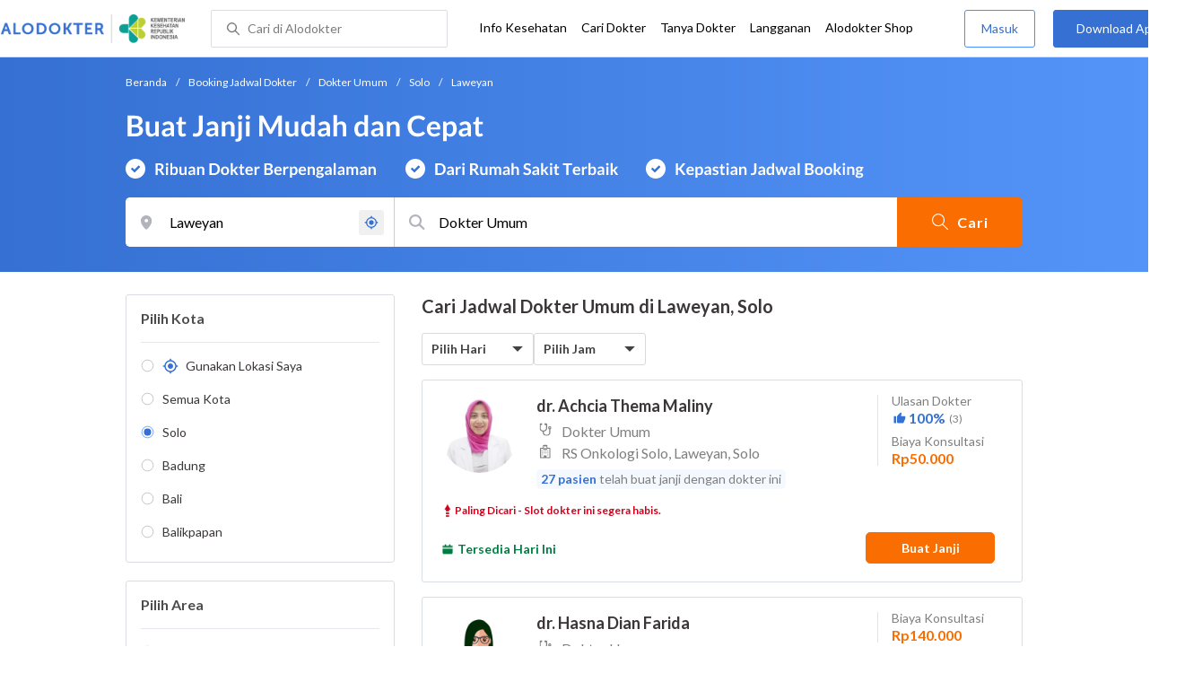

--- FILE ---
content_type: text/html; charset=utf-8
request_url: https://www.google.com/recaptcha/enterprise/anchor?ar=1&k=6Ldg7gQhAAAAAN8ebL4Gr-hTid51r0i9BpsdaEWE&co=aHR0cHM6Ly93d3cuYWxvZG9rdGVyLmNvbTo0NDM.&hl=en&v=PoyoqOPhxBO7pBk68S4YbpHZ&size=invisible&anchor-ms=20000&execute-ms=30000&cb=yssfzcxo690a
body_size: 48546
content:
<!DOCTYPE HTML><html dir="ltr" lang="en"><head><meta http-equiv="Content-Type" content="text/html; charset=UTF-8">
<meta http-equiv="X-UA-Compatible" content="IE=edge">
<title>reCAPTCHA</title>
<style type="text/css">
/* cyrillic-ext */
@font-face {
  font-family: 'Roboto';
  font-style: normal;
  font-weight: 400;
  font-stretch: 100%;
  src: url(//fonts.gstatic.com/s/roboto/v48/KFO7CnqEu92Fr1ME7kSn66aGLdTylUAMa3GUBHMdazTgWw.woff2) format('woff2');
  unicode-range: U+0460-052F, U+1C80-1C8A, U+20B4, U+2DE0-2DFF, U+A640-A69F, U+FE2E-FE2F;
}
/* cyrillic */
@font-face {
  font-family: 'Roboto';
  font-style: normal;
  font-weight: 400;
  font-stretch: 100%;
  src: url(//fonts.gstatic.com/s/roboto/v48/KFO7CnqEu92Fr1ME7kSn66aGLdTylUAMa3iUBHMdazTgWw.woff2) format('woff2');
  unicode-range: U+0301, U+0400-045F, U+0490-0491, U+04B0-04B1, U+2116;
}
/* greek-ext */
@font-face {
  font-family: 'Roboto';
  font-style: normal;
  font-weight: 400;
  font-stretch: 100%;
  src: url(//fonts.gstatic.com/s/roboto/v48/KFO7CnqEu92Fr1ME7kSn66aGLdTylUAMa3CUBHMdazTgWw.woff2) format('woff2');
  unicode-range: U+1F00-1FFF;
}
/* greek */
@font-face {
  font-family: 'Roboto';
  font-style: normal;
  font-weight: 400;
  font-stretch: 100%;
  src: url(//fonts.gstatic.com/s/roboto/v48/KFO7CnqEu92Fr1ME7kSn66aGLdTylUAMa3-UBHMdazTgWw.woff2) format('woff2');
  unicode-range: U+0370-0377, U+037A-037F, U+0384-038A, U+038C, U+038E-03A1, U+03A3-03FF;
}
/* math */
@font-face {
  font-family: 'Roboto';
  font-style: normal;
  font-weight: 400;
  font-stretch: 100%;
  src: url(//fonts.gstatic.com/s/roboto/v48/KFO7CnqEu92Fr1ME7kSn66aGLdTylUAMawCUBHMdazTgWw.woff2) format('woff2');
  unicode-range: U+0302-0303, U+0305, U+0307-0308, U+0310, U+0312, U+0315, U+031A, U+0326-0327, U+032C, U+032F-0330, U+0332-0333, U+0338, U+033A, U+0346, U+034D, U+0391-03A1, U+03A3-03A9, U+03B1-03C9, U+03D1, U+03D5-03D6, U+03F0-03F1, U+03F4-03F5, U+2016-2017, U+2034-2038, U+203C, U+2040, U+2043, U+2047, U+2050, U+2057, U+205F, U+2070-2071, U+2074-208E, U+2090-209C, U+20D0-20DC, U+20E1, U+20E5-20EF, U+2100-2112, U+2114-2115, U+2117-2121, U+2123-214F, U+2190, U+2192, U+2194-21AE, U+21B0-21E5, U+21F1-21F2, U+21F4-2211, U+2213-2214, U+2216-22FF, U+2308-230B, U+2310, U+2319, U+231C-2321, U+2336-237A, U+237C, U+2395, U+239B-23B7, U+23D0, U+23DC-23E1, U+2474-2475, U+25AF, U+25B3, U+25B7, U+25BD, U+25C1, U+25CA, U+25CC, U+25FB, U+266D-266F, U+27C0-27FF, U+2900-2AFF, U+2B0E-2B11, U+2B30-2B4C, U+2BFE, U+3030, U+FF5B, U+FF5D, U+1D400-1D7FF, U+1EE00-1EEFF;
}
/* symbols */
@font-face {
  font-family: 'Roboto';
  font-style: normal;
  font-weight: 400;
  font-stretch: 100%;
  src: url(//fonts.gstatic.com/s/roboto/v48/KFO7CnqEu92Fr1ME7kSn66aGLdTylUAMaxKUBHMdazTgWw.woff2) format('woff2');
  unicode-range: U+0001-000C, U+000E-001F, U+007F-009F, U+20DD-20E0, U+20E2-20E4, U+2150-218F, U+2190, U+2192, U+2194-2199, U+21AF, U+21E6-21F0, U+21F3, U+2218-2219, U+2299, U+22C4-22C6, U+2300-243F, U+2440-244A, U+2460-24FF, U+25A0-27BF, U+2800-28FF, U+2921-2922, U+2981, U+29BF, U+29EB, U+2B00-2BFF, U+4DC0-4DFF, U+FFF9-FFFB, U+10140-1018E, U+10190-1019C, U+101A0, U+101D0-101FD, U+102E0-102FB, U+10E60-10E7E, U+1D2C0-1D2D3, U+1D2E0-1D37F, U+1F000-1F0FF, U+1F100-1F1AD, U+1F1E6-1F1FF, U+1F30D-1F30F, U+1F315, U+1F31C, U+1F31E, U+1F320-1F32C, U+1F336, U+1F378, U+1F37D, U+1F382, U+1F393-1F39F, U+1F3A7-1F3A8, U+1F3AC-1F3AF, U+1F3C2, U+1F3C4-1F3C6, U+1F3CA-1F3CE, U+1F3D4-1F3E0, U+1F3ED, U+1F3F1-1F3F3, U+1F3F5-1F3F7, U+1F408, U+1F415, U+1F41F, U+1F426, U+1F43F, U+1F441-1F442, U+1F444, U+1F446-1F449, U+1F44C-1F44E, U+1F453, U+1F46A, U+1F47D, U+1F4A3, U+1F4B0, U+1F4B3, U+1F4B9, U+1F4BB, U+1F4BF, U+1F4C8-1F4CB, U+1F4D6, U+1F4DA, U+1F4DF, U+1F4E3-1F4E6, U+1F4EA-1F4ED, U+1F4F7, U+1F4F9-1F4FB, U+1F4FD-1F4FE, U+1F503, U+1F507-1F50B, U+1F50D, U+1F512-1F513, U+1F53E-1F54A, U+1F54F-1F5FA, U+1F610, U+1F650-1F67F, U+1F687, U+1F68D, U+1F691, U+1F694, U+1F698, U+1F6AD, U+1F6B2, U+1F6B9-1F6BA, U+1F6BC, U+1F6C6-1F6CF, U+1F6D3-1F6D7, U+1F6E0-1F6EA, U+1F6F0-1F6F3, U+1F6F7-1F6FC, U+1F700-1F7FF, U+1F800-1F80B, U+1F810-1F847, U+1F850-1F859, U+1F860-1F887, U+1F890-1F8AD, U+1F8B0-1F8BB, U+1F8C0-1F8C1, U+1F900-1F90B, U+1F93B, U+1F946, U+1F984, U+1F996, U+1F9E9, U+1FA00-1FA6F, U+1FA70-1FA7C, U+1FA80-1FA89, U+1FA8F-1FAC6, U+1FACE-1FADC, U+1FADF-1FAE9, U+1FAF0-1FAF8, U+1FB00-1FBFF;
}
/* vietnamese */
@font-face {
  font-family: 'Roboto';
  font-style: normal;
  font-weight: 400;
  font-stretch: 100%;
  src: url(//fonts.gstatic.com/s/roboto/v48/KFO7CnqEu92Fr1ME7kSn66aGLdTylUAMa3OUBHMdazTgWw.woff2) format('woff2');
  unicode-range: U+0102-0103, U+0110-0111, U+0128-0129, U+0168-0169, U+01A0-01A1, U+01AF-01B0, U+0300-0301, U+0303-0304, U+0308-0309, U+0323, U+0329, U+1EA0-1EF9, U+20AB;
}
/* latin-ext */
@font-face {
  font-family: 'Roboto';
  font-style: normal;
  font-weight: 400;
  font-stretch: 100%;
  src: url(//fonts.gstatic.com/s/roboto/v48/KFO7CnqEu92Fr1ME7kSn66aGLdTylUAMa3KUBHMdazTgWw.woff2) format('woff2');
  unicode-range: U+0100-02BA, U+02BD-02C5, U+02C7-02CC, U+02CE-02D7, U+02DD-02FF, U+0304, U+0308, U+0329, U+1D00-1DBF, U+1E00-1E9F, U+1EF2-1EFF, U+2020, U+20A0-20AB, U+20AD-20C0, U+2113, U+2C60-2C7F, U+A720-A7FF;
}
/* latin */
@font-face {
  font-family: 'Roboto';
  font-style: normal;
  font-weight: 400;
  font-stretch: 100%;
  src: url(//fonts.gstatic.com/s/roboto/v48/KFO7CnqEu92Fr1ME7kSn66aGLdTylUAMa3yUBHMdazQ.woff2) format('woff2');
  unicode-range: U+0000-00FF, U+0131, U+0152-0153, U+02BB-02BC, U+02C6, U+02DA, U+02DC, U+0304, U+0308, U+0329, U+2000-206F, U+20AC, U+2122, U+2191, U+2193, U+2212, U+2215, U+FEFF, U+FFFD;
}
/* cyrillic-ext */
@font-face {
  font-family: 'Roboto';
  font-style: normal;
  font-weight: 500;
  font-stretch: 100%;
  src: url(//fonts.gstatic.com/s/roboto/v48/KFO7CnqEu92Fr1ME7kSn66aGLdTylUAMa3GUBHMdazTgWw.woff2) format('woff2');
  unicode-range: U+0460-052F, U+1C80-1C8A, U+20B4, U+2DE0-2DFF, U+A640-A69F, U+FE2E-FE2F;
}
/* cyrillic */
@font-face {
  font-family: 'Roboto';
  font-style: normal;
  font-weight: 500;
  font-stretch: 100%;
  src: url(//fonts.gstatic.com/s/roboto/v48/KFO7CnqEu92Fr1ME7kSn66aGLdTylUAMa3iUBHMdazTgWw.woff2) format('woff2');
  unicode-range: U+0301, U+0400-045F, U+0490-0491, U+04B0-04B1, U+2116;
}
/* greek-ext */
@font-face {
  font-family: 'Roboto';
  font-style: normal;
  font-weight: 500;
  font-stretch: 100%;
  src: url(//fonts.gstatic.com/s/roboto/v48/KFO7CnqEu92Fr1ME7kSn66aGLdTylUAMa3CUBHMdazTgWw.woff2) format('woff2');
  unicode-range: U+1F00-1FFF;
}
/* greek */
@font-face {
  font-family: 'Roboto';
  font-style: normal;
  font-weight: 500;
  font-stretch: 100%;
  src: url(//fonts.gstatic.com/s/roboto/v48/KFO7CnqEu92Fr1ME7kSn66aGLdTylUAMa3-UBHMdazTgWw.woff2) format('woff2');
  unicode-range: U+0370-0377, U+037A-037F, U+0384-038A, U+038C, U+038E-03A1, U+03A3-03FF;
}
/* math */
@font-face {
  font-family: 'Roboto';
  font-style: normal;
  font-weight: 500;
  font-stretch: 100%;
  src: url(//fonts.gstatic.com/s/roboto/v48/KFO7CnqEu92Fr1ME7kSn66aGLdTylUAMawCUBHMdazTgWw.woff2) format('woff2');
  unicode-range: U+0302-0303, U+0305, U+0307-0308, U+0310, U+0312, U+0315, U+031A, U+0326-0327, U+032C, U+032F-0330, U+0332-0333, U+0338, U+033A, U+0346, U+034D, U+0391-03A1, U+03A3-03A9, U+03B1-03C9, U+03D1, U+03D5-03D6, U+03F0-03F1, U+03F4-03F5, U+2016-2017, U+2034-2038, U+203C, U+2040, U+2043, U+2047, U+2050, U+2057, U+205F, U+2070-2071, U+2074-208E, U+2090-209C, U+20D0-20DC, U+20E1, U+20E5-20EF, U+2100-2112, U+2114-2115, U+2117-2121, U+2123-214F, U+2190, U+2192, U+2194-21AE, U+21B0-21E5, U+21F1-21F2, U+21F4-2211, U+2213-2214, U+2216-22FF, U+2308-230B, U+2310, U+2319, U+231C-2321, U+2336-237A, U+237C, U+2395, U+239B-23B7, U+23D0, U+23DC-23E1, U+2474-2475, U+25AF, U+25B3, U+25B7, U+25BD, U+25C1, U+25CA, U+25CC, U+25FB, U+266D-266F, U+27C0-27FF, U+2900-2AFF, U+2B0E-2B11, U+2B30-2B4C, U+2BFE, U+3030, U+FF5B, U+FF5D, U+1D400-1D7FF, U+1EE00-1EEFF;
}
/* symbols */
@font-face {
  font-family: 'Roboto';
  font-style: normal;
  font-weight: 500;
  font-stretch: 100%;
  src: url(//fonts.gstatic.com/s/roboto/v48/KFO7CnqEu92Fr1ME7kSn66aGLdTylUAMaxKUBHMdazTgWw.woff2) format('woff2');
  unicode-range: U+0001-000C, U+000E-001F, U+007F-009F, U+20DD-20E0, U+20E2-20E4, U+2150-218F, U+2190, U+2192, U+2194-2199, U+21AF, U+21E6-21F0, U+21F3, U+2218-2219, U+2299, U+22C4-22C6, U+2300-243F, U+2440-244A, U+2460-24FF, U+25A0-27BF, U+2800-28FF, U+2921-2922, U+2981, U+29BF, U+29EB, U+2B00-2BFF, U+4DC0-4DFF, U+FFF9-FFFB, U+10140-1018E, U+10190-1019C, U+101A0, U+101D0-101FD, U+102E0-102FB, U+10E60-10E7E, U+1D2C0-1D2D3, U+1D2E0-1D37F, U+1F000-1F0FF, U+1F100-1F1AD, U+1F1E6-1F1FF, U+1F30D-1F30F, U+1F315, U+1F31C, U+1F31E, U+1F320-1F32C, U+1F336, U+1F378, U+1F37D, U+1F382, U+1F393-1F39F, U+1F3A7-1F3A8, U+1F3AC-1F3AF, U+1F3C2, U+1F3C4-1F3C6, U+1F3CA-1F3CE, U+1F3D4-1F3E0, U+1F3ED, U+1F3F1-1F3F3, U+1F3F5-1F3F7, U+1F408, U+1F415, U+1F41F, U+1F426, U+1F43F, U+1F441-1F442, U+1F444, U+1F446-1F449, U+1F44C-1F44E, U+1F453, U+1F46A, U+1F47D, U+1F4A3, U+1F4B0, U+1F4B3, U+1F4B9, U+1F4BB, U+1F4BF, U+1F4C8-1F4CB, U+1F4D6, U+1F4DA, U+1F4DF, U+1F4E3-1F4E6, U+1F4EA-1F4ED, U+1F4F7, U+1F4F9-1F4FB, U+1F4FD-1F4FE, U+1F503, U+1F507-1F50B, U+1F50D, U+1F512-1F513, U+1F53E-1F54A, U+1F54F-1F5FA, U+1F610, U+1F650-1F67F, U+1F687, U+1F68D, U+1F691, U+1F694, U+1F698, U+1F6AD, U+1F6B2, U+1F6B9-1F6BA, U+1F6BC, U+1F6C6-1F6CF, U+1F6D3-1F6D7, U+1F6E0-1F6EA, U+1F6F0-1F6F3, U+1F6F7-1F6FC, U+1F700-1F7FF, U+1F800-1F80B, U+1F810-1F847, U+1F850-1F859, U+1F860-1F887, U+1F890-1F8AD, U+1F8B0-1F8BB, U+1F8C0-1F8C1, U+1F900-1F90B, U+1F93B, U+1F946, U+1F984, U+1F996, U+1F9E9, U+1FA00-1FA6F, U+1FA70-1FA7C, U+1FA80-1FA89, U+1FA8F-1FAC6, U+1FACE-1FADC, U+1FADF-1FAE9, U+1FAF0-1FAF8, U+1FB00-1FBFF;
}
/* vietnamese */
@font-face {
  font-family: 'Roboto';
  font-style: normal;
  font-weight: 500;
  font-stretch: 100%;
  src: url(//fonts.gstatic.com/s/roboto/v48/KFO7CnqEu92Fr1ME7kSn66aGLdTylUAMa3OUBHMdazTgWw.woff2) format('woff2');
  unicode-range: U+0102-0103, U+0110-0111, U+0128-0129, U+0168-0169, U+01A0-01A1, U+01AF-01B0, U+0300-0301, U+0303-0304, U+0308-0309, U+0323, U+0329, U+1EA0-1EF9, U+20AB;
}
/* latin-ext */
@font-face {
  font-family: 'Roboto';
  font-style: normal;
  font-weight: 500;
  font-stretch: 100%;
  src: url(//fonts.gstatic.com/s/roboto/v48/KFO7CnqEu92Fr1ME7kSn66aGLdTylUAMa3KUBHMdazTgWw.woff2) format('woff2');
  unicode-range: U+0100-02BA, U+02BD-02C5, U+02C7-02CC, U+02CE-02D7, U+02DD-02FF, U+0304, U+0308, U+0329, U+1D00-1DBF, U+1E00-1E9F, U+1EF2-1EFF, U+2020, U+20A0-20AB, U+20AD-20C0, U+2113, U+2C60-2C7F, U+A720-A7FF;
}
/* latin */
@font-face {
  font-family: 'Roboto';
  font-style: normal;
  font-weight: 500;
  font-stretch: 100%;
  src: url(//fonts.gstatic.com/s/roboto/v48/KFO7CnqEu92Fr1ME7kSn66aGLdTylUAMa3yUBHMdazQ.woff2) format('woff2');
  unicode-range: U+0000-00FF, U+0131, U+0152-0153, U+02BB-02BC, U+02C6, U+02DA, U+02DC, U+0304, U+0308, U+0329, U+2000-206F, U+20AC, U+2122, U+2191, U+2193, U+2212, U+2215, U+FEFF, U+FFFD;
}
/* cyrillic-ext */
@font-face {
  font-family: 'Roboto';
  font-style: normal;
  font-weight: 900;
  font-stretch: 100%;
  src: url(//fonts.gstatic.com/s/roboto/v48/KFO7CnqEu92Fr1ME7kSn66aGLdTylUAMa3GUBHMdazTgWw.woff2) format('woff2');
  unicode-range: U+0460-052F, U+1C80-1C8A, U+20B4, U+2DE0-2DFF, U+A640-A69F, U+FE2E-FE2F;
}
/* cyrillic */
@font-face {
  font-family: 'Roboto';
  font-style: normal;
  font-weight: 900;
  font-stretch: 100%;
  src: url(//fonts.gstatic.com/s/roboto/v48/KFO7CnqEu92Fr1ME7kSn66aGLdTylUAMa3iUBHMdazTgWw.woff2) format('woff2');
  unicode-range: U+0301, U+0400-045F, U+0490-0491, U+04B0-04B1, U+2116;
}
/* greek-ext */
@font-face {
  font-family: 'Roboto';
  font-style: normal;
  font-weight: 900;
  font-stretch: 100%;
  src: url(//fonts.gstatic.com/s/roboto/v48/KFO7CnqEu92Fr1ME7kSn66aGLdTylUAMa3CUBHMdazTgWw.woff2) format('woff2');
  unicode-range: U+1F00-1FFF;
}
/* greek */
@font-face {
  font-family: 'Roboto';
  font-style: normal;
  font-weight: 900;
  font-stretch: 100%;
  src: url(//fonts.gstatic.com/s/roboto/v48/KFO7CnqEu92Fr1ME7kSn66aGLdTylUAMa3-UBHMdazTgWw.woff2) format('woff2');
  unicode-range: U+0370-0377, U+037A-037F, U+0384-038A, U+038C, U+038E-03A1, U+03A3-03FF;
}
/* math */
@font-face {
  font-family: 'Roboto';
  font-style: normal;
  font-weight: 900;
  font-stretch: 100%;
  src: url(//fonts.gstatic.com/s/roboto/v48/KFO7CnqEu92Fr1ME7kSn66aGLdTylUAMawCUBHMdazTgWw.woff2) format('woff2');
  unicode-range: U+0302-0303, U+0305, U+0307-0308, U+0310, U+0312, U+0315, U+031A, U+0326-0327, U+032C, U+032F-0330, U+0332-0333, U+0338, U+033A, U+0346, U+034D, U+0391-03A1, U+03A3-03A9, U+03B1-03C9, U+03D1, U+03D5-03D6, U+03F0-03F1, U+03F4-03F5, U+2016-2017, U+2034-2038, U+203C, U+2040, U+2043, U+2047, U+2050, U+2057, U+205F, U+2070-2071, U+2074-208E, U+2090-209C, U+20D0-20DC, U+20E1, U+20E5-20EF, U+2100-2112, U+2114-2115, U+2117-2121, U+2123-214F, U+2190, U+2192, U+2194-21AE, U+21B0-21E5, U+21F1-21F2, U+21F4-2211, U+2213-2214, U+2216-22FF, U+2308-230B, U+2310, U+2319, U+231C-2321, U+2336-237A, U+237C, U+2395, U+239B-23B7, U+23D0, U+23DC-23E1, U+2474-2475, U+25AF, U+25B3, U+25B7, U+25BD, U+25C1, U+25CA, U+25CC, U+25FB, U+266D-266F, U+27C0-27FF, U+2900-2AFF, U+2B0E-2B11, U+2B30-2B4C, U+2BFE, U+3030, U+FF5B, U+FF5D, U+1D400-1D7FF, U+1EE00-1EEFF;
}
/* symbols */
@font-face {
  font-family: 'Roboto';
  font-style: normal;
  font-weight: 900;
  font-stretch: 100%;
  src: url(//fonts.gstatic.com/s/roboto/v48/KFO7CnqEu92Fr1ME7kSn66aGLdTylUAMaxKUBHMdazTgWw.woff2) format('woff2');
  unicode-range: U+0001-000C, U+000E-001F, U+007F-009F, U+20DD-20E0, U+20E2-20E4, U+2150-218F, U+2190, U+2192, U+2194-2199, U+21AF, U+21E6-21F0, U+21F3, U+2218-2219, U+2299, U+22C4-22C6, U+2300-243F, U+2440-244A, U+2460-24FF, U+25A0-27BF, U+2800-28FF, U+2921-2922, U+2981, U+29BF, U+29EB, U+2B00-2BFF, U+4DC0-4DFF, U+FFF9-FFFB, U+10140-1018E, U+10190-1019C, U+101A0, U+101D0-101FD, U+102E0-102FB, U+10E60-10E7E, U+1D2C0-1D2D3, U+1D2E0-1D37F, U+1F000-1F0FF, U+1F100-1F1AD, U+1F1E6-1F1FF, U+1F30D-1F30F, U+1F315, U+1F31C, U+1F31E, U+1F320-1F32C, U+1F336, U+1F378, U+1F37D, U+1F382, U+1F393-1F39F, U+1F3A7-1F3A8, U+1F3AC-1F3AF, U+1F3C2, U+1F3C4-1F3C6, U+1F3CA-1F3CE, U+1F3D4-1F3E0, U+1F3ED, U+1F3F1-1F3F3, U+1F3F5-1F3F7, U+1F408, U+1F415, U+1F41F, U+1F426, U+1F43F, U+1F441-1F442, U+1F444, U+1F446-1F449, U+1F44C-1F44E, U+1F453, U+1F46A, U+1F47D, U+1F4A3, U+1F4B0, U+1F4B3, U+1F4B9, U+1F4BB, U+1F4BF, U+1F4C8-1F4CB, U+1F4D6, U+1F4DA, U+1F4DF, U+1F4E3-1F4E6, U+1F4EA-1F4ED, U+1F4F7, U+1F4F9-1F4FB, U+1F4FD-1F4FE, U+1F503, U+1F507-1F50B, U+1F50D, U+1F512-1F513, U+1F53E-1F54A, U+1F54F-1F5FA, U+1F610, U+1F650-1F67F, U+1F687, U+1F68D, U+1F691, U+1F694, U+1F698, U+1F6AD, U+1F6B2, U+1F6B9-1F6BA, U+1F6BC, U+1F6C6-1F6CF, U+1F6D3-1F6D7, U+1F6E0-1F6EA, U+1F6F0-1F6F3, U+1F6F7-1F6FC, U+1F700-1F7FF, U+1F800-1F80B, U+1F810-1F847, U+1F850-1F859, U+1F860-1F887, U+1F890-1F8AD, U+1F8B0-1F8BB, U+1F8C0-1F8C1, U+1F900-1F90B, U+1F93B, U+1F946, U+1F984, U+1F996, U+1F9E9, U+1FA00-1FA6F, U+1FA70-1FA7C, U+1FA80-1FA89, U+1FA8F-1FAC6, U+1FACE-1FADC, U+1FADF-1FAE9, U+1FAF0-1FAF8, U+1FB00-1FBFF;
}
/* vietnamese */
@font-face {
  font-family: 'Roboto';
  font-style: normal;
  font-weight: 900;
  font-stretch: 100%;
  src: url(//fonts.gstatic.com/s/roboto/v48/KFO7CnqEu92Fr1ME7kSn66aGLdTylUAMa3OUBHMdazTgWw.woff2) format('woff2');
  unicode-range: U+0102-0103, U+0110-0111, U+0128-0129, U+0168-0169, U+01A0-01A1, U+01AF-01B0, U+0300-0301, U+0303-0304, U+0308-0309, U+0323, U+0329, U+1EA0-1EF9, U+20AB;
}
/* latin-ext */
@font-face {
  font-family: 'Roboto';
  font-style: normal;
  font-weight: 900;
  font-stretch: 100%;
  src: url(//fonts.gstatic.com/s/roboto/v48/KFO7CnqEu92Fr1ME7kSn66aGLdTylUAMa3KUBHMdazTgWw.woff2) format('woff2');
  unicode-range: U+0100-02BA, U+02BD-02C5, U+02C7-02CC, U+02CE-02D7, U+02DD-02FF, U+0304, U+0308, U+0329, U+1D00-1DBF, U+1E00-1E9F, U+1EF2-1EFF, U+2020, U+20A0-20AB, U+20AD-20C0, U+2113, U+2C60-2C7F, U+A720-A7FF;
}
/* latin */
@font-face {
  font-family: 'Roboto';
  font-style: normal;
  font-weight: 900;
  font-stretch: 100%;
  src: url(//fonts.gstatic.com/s/roboto/v48/KFO7CnqEu92Fr1ME7kSn66aGLdTylUAMa3yUBHMdazQ.woff2) format('woff2');
  unicode-range: U+0000-00FF, U+0131, U+0152-0153, U+02BB-02BC, U+02C6, U+02DA, U+02DC, U+0304, U+0308, U+0329, U+2000-206F, U+20AC, U+2122, U+2191, U+2193, U+2212, U+2215, U+FEFF, U+FFFD;
}

</style>
<link rel="stylesheet" type="text/css" href="https://www.gstatic.com/recaptcha/releases/PoyoqOPhxBO7pBk68S4YbpHZ/styles__ltr.css">
<script nonce="8b4j2x4i3wD51IX8ST3P1A" type="text/javascript">window['__recaptcha_api'] = 'https://www.google.com/recaptcha/enterprise/';</script>
<script type="text/javascript" src="https://www.gstatic.com/recaptcha/releases/PoyoqOPhxBO7pBk68S4YbpHZ/recaptcha__en.js" nonce="8b4j2x4i3wD51IX8ST3P1A">
      
    </script></head>
<body><div id="rc-anchor-alert" class="rc-anchor-alert"></div>
<input type="hidden" id="recaptcha-token" value="[base64]">
<script type="text/javascript" nonce="8b4j2x4i3wD51IX8ST3P1A">
      recaptcha.anchor.Main.init("[\x22ainput\x22,[\x22bgdata\x22,\x22\x22,\[base64]/[base64]/[base64]/[base64]/[base64]/[base64]/[base64]/[base64]/[base64]/[base64]\\u003d\x22,\[base64]\\u003d\\u003d\x22,\[base64]/[base64]/DowpOYsORw7HCoMO+PMOqw5Rhw67DiBkKNXIkDcOaNWbCp8Oqw58/J8OwwpQIFHYNw47DocOkwoDDi8KYHsKTw4A3X8KiwojDnBjCm8KQDcKQw7kXw7nDhgEfcRbChsKLCEZcH8OQDDNcAB7Dry3DtcORw5XDgRQcDAcpORrCkMOdTsKkdCo7wpo0NMOJw4R+FMOqJMOuwoZMFkNlwojDrcOSWj/[base64]/[base64]/K8O8w6QTw4J8b3bCtcOfwodMPh/CoD5KwrTCtsKqJcOtwqdKIsKIwpHDk8OCw53DsxXCssK+w6prcx/[base64]/Cn8OAeBdrYsKmw5nDhsK9w4rCt8K1OlfCj8Oyw5/CjV3Cqy3DpFFGZxXDssO4wrgZLMKQw5RjGcKSacONw6scYEjCgxvDiVzDhjXDo8OtMz/DqhoDw5rDhg/ClsOKKX5zw6bDosOow4Ajw7VOAF9dSTRcBMKqw6duw5k0w47CpDdnwrMmw51fwqorwpXChMKTBcOrCnFpQsO2woRedMOyw53Dr8K0w60NAcOow49eFgdgX8OoQUbCq8Ojw7Nxw5pCw7fDrcOFK8KsV3PDicONwq0oH8OCQhxwQcKgfQYRIGdaa8KVRl/CnDbCqSh1B3DCvGY8wpwmwpcLw7bCt8KwwqPCg8KnZMOeEnHDtXbDiCF3PMKkS8O4fgkgwrHDozRDIMOPw5Njw68Nw4tGw60zw4PDqMKcZcOrT8KhMmAvw7dgw59twqfDuFYuRFDDjns6N1QfwqJ/Dgxzw5V6HV7DuMK9SVkYPX9tw6fDhA8VesOkw5FTw5LCi8OyCyhQw4HDjmVCw7g4AUvCmU8yEcOBw5E3w6fCs8OCd8K+EiTDrHR/[base64]/Dk8OqwopIwonDjS/DoTPDvnxYf8OLCkLCvS7Dnx3CoMOcw54Dw5rDg8OGDCvDhitiw5dmbcK3OGTDjzEubXrDtcKBeWpywoxEw7F7wpAhwoVOQMKAN8Ouw6s1wrEOLsKEc8Odwpo1w7HDlUV3wrp/[base64]/wpV7ScO0VClmYcKow7U1wpBvw4/DtUcowrbDnFJFSXULKsK0JgY5FB7Dl0NQWzd1ZxkIOivCh2zDiRLCnh7CicKjOTLDjy3DsV1Mw5TDgyk8wpstw6TDtmzDs31OeG3Dv0IgwoTDuGTDk8KcWzvDuXRqwp1QFxrCusKew7B/w5vCg1kQC10cwpwyS8OKIn3CqcOxwqY0d8OAAcK3w40iwq9Wwr1Yw4nChcKCdRTCpBjCn8OvccKEw7kww6nCisKFw53DtyDCoHTDuRMwH8K8wpUnwqoMw44YVMKcRcO6wr/[base64]/CmcKPw4jCn8KhLSnCnsODw6hHw4NWw4J6w54zw63CsgrDncK4wp/DssKjw6/CgsOzw68yw7rDkR3Ds2Mrwp3DgAfCucOgDi9AfAnDk0HCjioCG1Vew57CvMOSwr3CqcK0FMOdXwouwoNRw6Riw4zDtMK+w6VbMMOHTUZgBcOiw4k2w6wDQQNQw5c/UcOzw7RZwrrDqMKKw79owrbCqMK7OcO8BsKsGMK+w63DqsKLwrg9WE8wdWNECcOew6jCocOywoHCpsOzw7BfwrQZFTYmdCjCuH9mw5kOPMOywpXChy7DqcKicifCrsKSwrfCl8KqJcO8w6XDrcOpw5LCvEjCj2E3wpnCo8O7wp8nwqUYw5XCrMKaw5A/SMOiHMKsQsO6w6nDtnsYYmoPw4/[base64]/wrcfw6ZTO8ONK8KDdkJuw5DCt0IKAxEWAcKhw78iLMKIw5bDqAIhwo/[base64]/w4djwpTCpSzCvADDlShEwqYlwqISwpLDi8OKwrTDgMOcNGTCvsO4ZWcpw5Z7wqB9woJIw6MmJFN8wpLDlMOlw7vDiMK/wqRfelRQwpBZcXPCgMO+wofCgcKpwo4lw4s6L1JACBp/Q3RMw4xgwpDCmsK6wqrCixTCkMKcw77DhF1Bw5xrw5Vew5vDkWDDr8Kvw6LCm8Kqw5zDoiEBXsO5XcOEw5FGYMKPwrvDk8OGN8OfT8KBwo7DnXg9w7FXwqbDvMKKKcOqEHjCgsOaw45qw7LDmsKiw6nDuXscw6DDlMOmw682wqbCgXVTwo53CcOKwqXDg8OGDx/Du8O1wrRmR8KuVsO9woDDp0fDhSYSw5HDkWViwq15EMKkwpgZG8KSZ8O1BVVAwptwRcOnUMKzccKpXMKGcsKrQiV1wqF0woHCu8O+wqPCrsO4JcOhEsKHSsKnw6bDn0cKTsOYJMKHTMO2wqgzw57DkFPClAB3wptUT3/[base64]/wrNvwqzDo8OTCl9tD8OEKsOawpgDw7E8w5s7LhXDjB/DncO8dSrCmsOWP2VJw4NtRMKqw64Fwo1HRHpLw57DvxHCojXDscKCDcOGNUvDmTtAVMKcw7zDusOGwoDCq2RgByrDh27Dj8OVw7fDvn/[base64]/DvVxoBUMVKHjCs2fCn8OEw59AwpAYEcK9wovCn8OAw6kJw5dzwp0SwoBQwoJAVsOnDsO/UMOWCMKjwoQXPMOCDcOOwq/DvHbCisOJJljClMODw79Mwq57U2FodiLDrmlnw4fCpcOBXWJywpLDgQ/CrRE5WMOTRUp7e2ZANcKsS2xbOcO9DMOsX17Do8OsdDvDvMOuwokXUVrCosKEwpzDjlfDpUHDnXBMw5vDvMKkaMOmXcKjWWHDmsOLbMOrwrPCnxjCiRpewrDCmsKUw4LCh0/DmwPDhMOwF8KYPFRLasKZw7HDsMODwoIdw7vCvMOMcMKbwqldwpkZd3/DhMKrw5M0Xi1pwpRfNwLCkHrCqhzCgyZUw782W8KvwrnDpB9Iwq9ZGn7DrTzCr8KgHnx6w7AXF8O1wqA3QMKlw7RKEUDCvlLCvBV9wqvDhsO4w5I4w4VdAwHDvsO/w4bDtRBtwq3DjQTDn8OPfUpEw5ktNMONw6FqEcOHacKraMK+wonCpcK9wrskY8KXw584VALCrxNQPG3Dt1p4S8KmQ8KxEnNow40dwrrCs8KCa8O0wo/[base64]/DrcKoBMK/GTQ9A2kuw7Mfw6Yuw6VMwqHCoALDpsK/w5g1wrRQAMOJEy3CnCoWwpbCnMO9w5fCpS3ChgsWbcOqZsKoO8K+NMK1EhLCok0BYWgjRHrDjDduwo3CnMOAHcK4w6lKScKfDcKWDcKcYHtiXR8fNjPDt10vwrtww7bDgF0rL8Ksw4/DoMOyFcKrw7FuBVQ5EsOgwpTCnAvDuinCqcOeZ1Bqwp0cwoctXcKsbzzCqsKAw7HCuQXCo14+w6fDikLDhw7DgAdTwp/DnsO5w6Msw6cSQcKqE2fDscKqQcOzwp/Dg0cYw4XDisKcFHM+UcOoNkwRTMOnRzXCgMKIw5TDvHhWJhoZwpnCpcOHw4QwwqzDpVfCiQZ9w7PCvCcVwrVMZmY0cmfCrMK/[base64]/CsV5zRsOBwoXCt8KGwqbDiid7w4B4dcO8w5YBHEXCuRNfN1RLw44gwqE3ScO0PB5YTcOtYFPDjFc6QcOXw7wow6HCusODd8OXw5/Dn8K5woJhGinDoMK9wqDCu2nCgXgfwq47w6dwwqbDr0vCscO5P8KFw7YDNsK1ZcKowotLGsOQw49iw7XDnsKJw43CrDLCg19gbMOXwr4iLzrCgsKOIsKcdcOucwkzAVHCncO4diAHPMOWRMOsw69pd1LDmXgPLBx2wqN/w6ggf8KXQsOPw6rDgh/[base64]/CjG/[base64]/DmGfDs3VSw4ojdMKnGsOzFhEowq3ClQ/DvcOdcELDq1ROwqrCosK7wo4TeMOPd0fDiMKzaG7Clk9IQ8KkBMKCwpXCncK7T8KYYcOtPid/wrDCu8OJwq3CrMOQfD3DmsO2wo96K8KjwqXDjcOzw7QLJxfDlsOJPCQbDVTDn8OAw43DlcK5QUk0fMOgM8OwwrBdwqg0eCPDjcOuwrQIworDinzDtX7Cr8KATMKvPhoxGcOFwot4wrHCgR3DlcOvdsO4WRDCksKtfsK/w5wtYywELkh1SsOvQ3rDtMOrNMOtw7zDlsOUF8O8w5pJwpTDhMKlw7sgw5wVHcKoGhYmwrJybMOswrVow5kgwp7DucKuwq/Cng/CnMKoa8KZKXdkbRxwRcKRccOgw5pCw7/DoMKUwqbCvMKLw5DCgFhwWxkSBzACV19kw4bCrcKfDMOreRXClVzCmcO1wp/Dux7DvcKPwqldCAbDmiFnwo4aCMKpw6McwpN9bkTCrcOEUcKswp5qPi4lw6XDtcOQJSXDgcOKw4XDpQvDoMKcBSYRwrBIw4kXVcOEwrdTEF/CmThxw7cbXcObe3fCuwDCqzPDkHlFGsKoNcKOcsOOGcOnccKbw68JPGlQGiPDtcOoN2nDpcKkw7XCoyDCg8OKwrxOWFnCsV7ChVcjwpRgUsOXcMO0woU8SEceUMOVwrNVCsKLXzbDqRzDojwGAS4/Y8KJwrR9d8K1wpZ3wrEvw5nChUhpwqx6dD3Dr8OEXsOQDADDnA1tJVTDqU/Cm8OmTcO5OTwWZUrDusOpwqPDgiXDnRYgwqrCsCXCt8OOw4rDtcO3S8Oaw4rDucO5VxQ6YsKWw7bDjx5Qw4vDkh7DpcK/MXbDk391Vm8aw43ClEXCrsK0w4PDjGRVw5Ivw51mw7Q3dnrClTrDgsKcw5jCqsKwQMK+Z0doehPDssKdGRHDl1QRwpzCi3NNwogxMnJddAx6woXCosKMAQstwpnClmZXw5AYwoXCt8OcYnLDrMKxwpPChV/DkgF7w7jCk8KGAsK1wpnCisONw5Nfwp8PNsOGEMOdGMOLwoPCusK+w4/Dhm7CiwrDsMOTbMKMw6jCkMKpe8OOwoEdbxLCmDHDhEdbwpnCuAlgwrrDm8ONNsO8WsOKOgXClHDDgcO/[base64]/[base64]/[base64]/[base64]/[base64]/CrSRXKR1THcKXwr3DvhPCo8KTwrrCny7CjV/DpVoQwp/[base64]/wq/DnMOXdXXDpHkAFMOqRFHCvcKcJ8ORw58eRnvDs8OEalzCocKBM0t4ScOdF8KCAcK5w7HCoMODw7dbZ8KOL8OWw54PE2LDkcKOX3/[base64]/wpXCvH9BMWNOwowXfj3DnQ5dw5TCtsKOwqY1wr3DusOGwrjCtsK8LjPCjGnCsFzDn8O7w6EfYMKWAcO4wox7E0rCp1DCin0uwpNaGSPChcKPw67Djjo8LRhFwqtlwqFOwodkMTbDv0jCplZowrRiw6Ahw410w5XDhHvDgMKGwrjDucKNWDE+w53DsiPDtsOLwp/[base64]/DlsKcwrPCuMKAesOfwpHDhRLCg8KMwqErQMKrKXF3wqTCmMORw6jCgiTDrkZLw53DmFAYw7Zow4/CscOFZCTCsMOLwoVUwrPDgUkfRDDCqk3CqsKmw5/[base64]/DmcObwpwsORRYw4nCjcKJFMOuwpI0RljDuRvDncOoXcK0KGwPw6vDjcOww74ib8OPwoVkGcOdw5VrCMKAw5hLdcOAYxIQw6lAw4nCscKxwoHCssKYfMO1wqDCs3p1w7rCrXTClcKYVcK1NcOfwr8fEsKyJsKhw7U0F8OjwqPDscKGGhkTw75nJ8OwwqB/wotkwp7DmT7CpVDCqMOMw6LDm8K5w4nCgjLCssOPw7/Dq8Opb8KlA2IFOGJ3K37DoFw/w7nCj2bCpsOFVAAPesKvZhLDpzPDi3zDpMO3HcKrVh7Dh8Kfa2XCgMO3dcOrTxrCoXLDr1/DtwNtL8KiwpVlw47CoMKbw73DmG3Cl0RKEiJVa3ZwYMOwBCBgwpLDrsK/XHwCDMOFcX1WwpLCscOEwrc7wpfDuTjCrH/CucKNPD7DkRA/T3B1LQ4pwoUlw5LCiFrCh8O3wpfChHsXwojCjGolw5fDjwAPIBjCtkLDtcK/w6Jxw6LDtMK2w6rCv8Kkw653cg85IcOLGWQpw7XCssKWKMKNDsKDHMKow5PCuHcpHcOTLsOwwoFNw5fCggHDpxTDo8KZw4TCnl1/[base64]/wrEsfV3CjBLCqkh1w5NfwqVOOHPCqDXDjMKTwrJmDMKLwo/CmsK6QQADwpp7Ygdhw51QPMKdw55rwo54w60fWsKed8KXwr59WCFIC1LCoz9vNUTDt8KeBsKjFMOhMsKxM0Uvw5swVifDo3zCksOQwonDhsOYwpR/PFPCr8OfKVXDly1IIXhrOcKDPcOOf8Kpw6TCljbDgMOBw7DDvVs9ECVXw4TDiMKTMcOsR8K8w4U/wonCjMKLJMKowr86wqzDhRQcBC98w4DDrU0rF8OHwrwNwp/DisO9azRUfsKBPA3CjH7DrsOhKsObIBfCi8O6wpLDqCHCksKRZkQkw5hTbUnChHU9wqZlA8K0wop+BcOZQCPCv0htwosEw5rDq0x3wrBQCcOhenDCuk3CnSFVOm5swr1jwrDCn0xmwqpow7xrSw7Dt8OaNsOzwrnCqGIUZA9qGTnDisOww7rClMK/w65TP8OPZ2kuwo3DsgsjwprDv8KvSgvCocKcw5EYPFfDtkV7w4x1woLCulhtSsOrPB9yw6gmIsK9woM+woNoe8OWUMOcw45xUAHDtHDDqsKQbcKeS8K+FMKrwojCl8KCwrJjw4bDt1BUw7XCkyzDqnNBw5xMDcKZED/DncK5wrXDhcOKT8KgfsKREXMQw6ltwqQQFMOcw4LDilvDqSZfO8KfDMKmw6zCmMKgwoHCvMK9woPDrcKaeMOPYQsNI8KWFEXDscOIw48+bxACLHTCmcKGw4PCg25hw7ZbwrU8TgDDksOewonCmsOMwql/CsObworDqEbCpMK2FWBQwpHCompaH8Ozw4cAw7c+b8OYR0Nwa3JLw6Bgwq3Cgg4qw4DCt8KSU3jDuMKHwobDpcOYwqvCrMOrwohiwoFGw4DDp21vwqjDhlNAw7vDmcK9wqxGw4bClkAewrTClWrCmcKLwpZWw6AtccOOKRRIwp3Dgy3CgHTDjF/Du3DCgMKxL39+wocdw4/[base64]/DjsKDw4/DssKZw5TDrwHDsX/Dn8K1w6jClMOew7vDghvDn8OBSMKJQnHCjcO/[base64]/[base64]/DiTbDp8OEPW/DiVBCwpVywozDr8OrwoBwa13DmcOhDCpANFNzwrzDuxAww7XChcOaXMOJBC9Ew5YQRMK3wqjCmcK1w6zCt8OtGH9/G3FbCyMwwoDDmmFFVsOUwpYuwr1BH8OQI8KvK8OUw7bDoMKHdMKowqPCmMO0w4AOw6IVw5EcRcKBYTtTwpjDj8O1wq/Cn8OfwpbDv33CuGrDnsONwppZwpTCjcKtb8KqwppabsOew7rCpyQVA8KawogHw5kiw4DDl8KPwqNuFcKaTMKawpnDli/CkGjCiGFmXzYqL3LCmsKiQMO5GCBsFUvDrA9eES89w708W3nDgDIKJBrDtSdfwqYtwrc6OMKVRMO+wrvCvsO8YcK1wrAlUHRAQsK7wo/CrcOkwqoawpQEw5bDlsO0XMOawp5fU8KEwpFcw5HCqMOHwotnJ8KaK8O7J8Omw4MBw4RDw7lgw4DCiAYUw6/ChMKjw79cKMKVKBjCqcKVSH/CgkDDiMO9wrXDhBAFw6vCtMOaSsOSQMOUwo8mRTlXw7PDhsO5wrYZbkfDoMKmwr/[base64]/Di8OABFTCscKlw7ILw5zCkD3CtVrChErCvVHCk8OwY8KcdcKSCMO8VcKhS2Q/w4NUwrtxRMOOIMOeG3xwwr/Cg8KnworDrD1rw6Ejw6/CtcKlwrouUsO/w4fCoC3DiUXDn8K0w6RsUMOVwoIiw57Dt8KwwoDCjAvCugInKsOjwpRmdcKjGcK3UQhLQlRfw4jDrcK2YRc0EcOPwo0Ww5gUwpcYNhxgaBY2LcKgacOXwrTDtMKfwr/CkmXDncO7O8KiRcKRJ8Ktw6rDqcKhw6XCsxLCjDo5FV9ySHPDpMOHZ8OTFsKNKMKcwpI4ZEBWSU/CpzHCqFkNwpnChU14W8KRw6LCk8KiwoEww75owp7DqcKwwrvClcOvNsKSw4nDtcOXwrEacxPCkMKyw5bCgcO3Al3DncKHwrHDn8KIBC7DrQMiwqlJN8KbwqPDkwBCw6Q/esODbkIIaVtDwoTDuGwtD8OJS8OZBEMjX0oRMcKCw4zCicK8V8KmKSxnJ1LCo3MoTj7CscK/[base64]/wrlNwrHDrsO/w63Dly5Vw7rDssK0w7h9wrFdDMK5w6rCjsK8MMO1OcKzw6TCgcKLw6t/w7jCrMKJw51QSMK4ecOTAMOrw5DCqW7CscOQDiLDvl3CnggXwp/CnsK1UMO/wrUVw5tpBn1PwokhJcOBw74XYEERwrMWwqfDg2bCmcK7BEI/woTCoTxJesOdwo/DtMKHwqLCoibDhsKnbg5bwqnDo2ZePMOUwoYdwoDCh8Oiw70/wpNfwp3Co2gRYjnCucOcARJ0w7nDucKSCykjwrbCnGjDkxgIIU3CqH5jZCTChVLDm2RQWDDClsOmwq/CtyzCilMfLcOIw5UUG8O6wrpxw5bChsO2ay1RwrvDsErCpzbCl0/[base64]/Dh8KDw5fCl1fDvMKGw7zDqQLCmsOxw43DuMOeJGvDhMKeM8OOwqwcSMK2AsOvNMKoGUZbwrMRCMOpNmTDqVDDrUXCm8OAYhvCrXTCi8O+wpzDn07CjcO3w6obOW0sw7Z3w4IBw5TCmsKcT8OjB8KaBSnCtMKEdMO0dQNkwqvDtsKQwo/[base64]/wrBkM8KVw6fCrcKmEDQow5XCsgFQdw9Qw73CgsOtOMK3awvCqG5/wqRiFE7Cq8OQw7plXyRpJMOpwpYTV8Oac8Kpw4JYwoFLOBvCjE8FwrLCo8KabGYtwrxkwpx0ScOiw6TCrnTClMKdPcOYwqzCkDVMPTHDrcOgw67CuUPDlTMQw7Z6ICvCosOrwpUwY8OSNcKjW0cQw6jCg2tOw5FSW2fDisORAG4VwrpWw57CssOgw4gQw6/CkcOES8Kqw4kLYR8oFj0LccOePsK2wqkdwpshw45PZMOUbShwDBoYw5/[base64]/[base64]/DhBkuPGnDjmUuw70Sw4rCnnzCuUjCmcK1wpfChgQ5w4nCp8KKwrJidMO3wogTOl7DgRl9cMKTw60Aw7TCrcO+wqLDu8OoPDDDqcKWwovCkzjDlcKJOcKDw5/CtMKAwpLCpwk5GsK/ckFRw6Bfw6x0wo1mw79bw7XDh2BQCsO7wp9Lw5ldI0gOwpLCuEvDo8K+w67Csj7Dk8Ktw5TDssOVEU9NNkJvM1ddNsOyw7vDocKew7pCLVwrOcKAwp8qd0rDu1dfP3vDuilYN30GwrzDjMKnJzJvw41Iw5l6wrjDjVDDssOED1zDq8Okw79HwqYlwrtnw4/CggsBGMK7ZcKMwpdsw4gdJ8OjSSYEGWfCmAzDtMOXw73Di2VAw5zCmCfDmMOeKnvCkMOmCMOcw5BdKV/CvXQhXUjDvsKjS8OLwqYFwpxOaQtRw4vDucK/K8KNwqJ0wqrCs8KcfMOnUD4OwqY/[base64]/wowdF0AzKQsNAsK8wq/CgHrDlMKDwrXCoBEcOw8uRTBTw6APw47DrUFvwqLDiz3ChG3Dn8OtKsO7JMKMwo9hSTjDhsOrC0nDkMKawr/DvR7Di0NHw7PCugMFw4XDkRLDscKVw65Ww4DDo8Omw6R8w4EQwpVdw4YnCcKLV8KFKnfCosKhHWNTIsO4w6dxw4/Dj3TDrQYyw5nDvMOHw6NHXsKCA0XDm8OLG8OkBAbCmlLDl8KFcR8wJhLDj8KEQ1/[base64]/[base64]/wrxcIsONKiTDtcOQwoDCsMK3wrMDwq9cWD1lA1zDliTClGDDklXCm8K2RMObdMO4BFHDvMOIdwjDsnBjfnbDk8KtEMOQwrUNaVMDDMOhPcKswowWc8KZw6PDuFgxEC/[base64]/XXLDi8OofsK4wqYNTMKSesK2LxzCmcOsVsOZw73CqcO+C0V2w6ZcwofDjTRBwrbDsUFxwoHCkMOnGFVPfiUeV8KoIj7Ct0NsWBwpAQDDnXbCkMODKTI/w6p1RcOHP8KNB8K0wr1uwrvDhwZwFj/Cl0xwUj14w5xUZirClsOLH2PCrTNCwogyKwsOw5fDnsOSw7jDj8Ozwoh0wovDjUJ/w4bDosOgw6LCvMOnazcJFMOoTwLCpcKzYMKzNgjCmTZsw4TCvsOIw6XDisKLw4kTY8OBOx/DicOyw7kww5bDtwvDkcOkTcOaKcO1XcKCV0pRw5ZAKMOGLWTDn8OAejfCsknDrQscGMO0w7cKwptzwoFdw5Riw5Vvw5xdDgwawoIRw4xDQlLDnMKyEsKEVcKDP8KHYMOkZXrDlnsjw7RgUgrDm8ONJ3tOZsKMWC7ChsO3dsOQwp/DuMKnWCHDoMKNORfCrcKPw6/CmMOowoY4RcOCwrA6HhrChQ7DsFnDvsO7TcK8OsKbcEpYw7vCjA1vwpbCjS9KUMOVw4wtJFQBwq7DqcOJXcKfKBc2UXTDr8K2w45Rw7HDgmvCrQbCmQTDnG1xwrvDnsOUw7YtKcONw6/[base64]/[base64]/[base64]/ChMKOb8Odw6Btw4LDv8OaCT1vacO0w5XCqsOEbgQrSMO4woF/wpzDuHrCmMOXwr5dW8Kpb8O+BsKGwpfCgcO9UEcMw4p2w4AFwp/CknrCvMKeDMONw7rDkAMvw7c+wpt9wqMBwozCu1LCvHLCr30Mw5LCu8Ojw5rDp27CoMOow6LDhl/CjwfChCbDjMONZEjDny/Dr8OuwonCq8KpMcKuQ8KMD8OdPcOpw6zChcOawqnCql8/DAcNQExKdMKZIMOIw7XDi8Ofw5lAwqDDo3RqI8KuFwRxCcO9SGAZw7AQwpUBMcOPYsO9GcOBKcOWF8K/[base64]/CisOSY8KHw7tdw7Y5w4bDt8OIwoQ6wrTDimHCgMOeCsKkwoRXYxFPET/CojgiAg3CnizCpGIcwqk4w63CjSAxYsKMHsOzbMKkw6vDpVc+N0/CkMOnwrUCw6MrwrXClcKfwr1oXk8ODsKOe8Kuwp1sw4MQwr8uW8KcwqZJw7Vzw5kHw7zCvcOoJMOgVixnw53DuMOIHMKwKU7CqcO+w6zDo8KTwr01HsKZw4nCuSzDl8Oqw6LChcO9HMOWw53DqsK7OcKJwqzCpMOlesOYw6pcD8KLwofDk8OxesOYDcOQJy/Dj1kcw5dsw4vChsKaP8KvwrHDrBJtwpHCv8KrwrRhenHCpsO1acKqwoLCtm/[base64]/CkAMAwqA6aMKmw74Zwro8FsOLCsK/[base64]/DiXvDosO0w6U2woDCrljCpTUHZk/DlXsiD8KrC8KjeMOONsKyZsOGTk/Cp8KWL8O1woTCjsKnJ8Krw7JdB33CnivDjyXDjcO5w7RUCWLCki3CmWRIw495w51VwrRZfk0Nwr8/[base64]/DssK5YsKSTsKmw5ddw4HDrRR0w43DjMOiw6/DglPChsOPbcKoIl9EMR1RYAFBwo9tYcKjBcOzw6jCiMOcw7bCoQPDscK+AEjDukDCnsOgw4RvMxMAwrx2w7B6w5PCmcO9w57DusOHOcObUHNBwqNTwr4Owp9Ow5TDjcOdLk/CtsOJPXzDi23CsDTDvcOiw6HDo8OJesOxecOQw7pqOcOwOcODw692UiXDnULDlMKgw4jCgEFFGcKYw6kACVMLQ3kBw6zCrUrCgkY3dHTDtlLCncKAw6nDnsKMw7LCrH5mwpXDogLDp8Ouw4/CvUt9w5UbccO4wpPDlEEyw4XCt8Kmw7hKw4TDk3LCqw7Dr0XCo8KcwrLDrHrCl8KSY8O6G3jDpsOsHsKHCnsLcMO8UsKWw7HDksKOKMKxwq3DlsO4WcOww6cmw67DncK5w75tOmDCj8KmwpFvQcOeW1DDtcO1LjvCqCsFX8OrP0LCrg5LXcO5FsK7VMKjQE8/[base64]/w6FBw6DDkMOPAsKwZcOhXjDDncKcZxPCu8KeKHN8O8Oww43DgQrDk3QfE8OLbkvCt8OqfDM4UsOYw4rDksO1MVNJwrLDgz/[base64]/[base64]/CsnbDuCN1IGbDgsOcGz3Dm08Ow43DtxfCq8O6fMKYHQVVw7DDsQjCmmJBwrPDpcOddcOFCsKQw5PDhMO0XUhfFFLCr8ORNR7DmcK4L8K9e8KVcSPCihpZwp3DgWXCv2TDuDdDwrzCkMKCwoDDhR1zG8Otwqp8HAMDwpx/w4kCOsOFw4MEwpwOJlF+wpNJecK9w7nDncOcw6MaJsOIw67Di8OewrcDTzvCrMKVZsKVdBTDsCAawprDkDHCoDsNwrnCo8KjJcK/[base64]/CmiPCp3DCpMKGc8KiwqkvO8KpOSxSw6N5BsO8KQZvw6nDvm8VQ2ZWwq3DgUwlwqACw6IaY1oneMKaw5Zuw6l9VcKgw7geKcKSGMOgMQTDqMKDRgxJwrrDncOjel8xMy/DrsK3w7RjOzE4w5QYwqfDgcK8K8O1w6U1w5PDtXLDocKSwrHDqsOUS8OeVcOdw4fDg8KjTsKwMMKpwq7Dig/[base64]/DGEswoAxP1zCtMKBwrQyeMOLwqUZwovDscK2w4Row6LCqSXDlsOIwr0tw6nDh8KqwotmwoEBT8OMF8KyPAV4wrrDlMOyw6LCtnjDpjw8wrrDm28WJMOCD04uw5lbwpxZIEjDpWx/w5FSwqTDlcKMwrfCnFMsYMOvw6rCosKOSsOCCcO9wrcOwpbCucKXf8KQecKyYcKEa2PChTlPwqXDp8Kgw4TCmx/Cj8OiwrxkEHrCvlF6w6F+OVLCiT7Dr8OrWllXbMKHK8KkwqzDpUZcw63CoinCuCzDusOUw5IWSwTCrsKeaE11wrYPw79tw53Cq8OYZAhbw6PDvsKTw7AfEW/DnMOsw5jCiEZswpTDkMKzOxFWesOiJsOZw7bDjS/DqsO9wofCpcOzI8O0ScKVBcORw5vCi1HDvkpwwo/CtkhkfjNswpQoaCkJwrPCkVTDkcKMCcONW8OUaMOrwonCscK5eMObwrnCu8O0RMO/[base64]/V8KmwqvCtMKDw7YZIVLDoMOFOk1FecOLOMK5CSrCh3bCg8Oqw74YEnnCkBY/wqkbDsKzKEJ3wpjCksONMcKvwrHClh18BsKoXn8/XsKZZxPDmMK0eHLDr8KrwqV1aMKVwrHDjcO5J2AwYyXDjAk0ZMKZVzXCj8ORwqfCo8OmL8KHw5xHf8KTbcK7VkwVHiXDjyZYw78CwpPDj8KfLcObcsKXdSNxdDbCsCY7woTCjEXDkTlufUYZw5BGHMKfw7dTGSjCksOdIcKQdcOEdsKjY3daQF/[base64]/AcKXw4fDssOTwp/ChMK+wpc3W8OvwpzCm8K8ZMK/w6UGWsOgw5XDr8OND8KdLiXDii7DosOEwpViVElzf8Kcw5LDpsKpwpRqwqdOw7l6w6t9wpkowpxkWcKyJWATwpPDl8Oqwq7CqMK1cj8Aw4nDhcOww7pdDgHCjcOfwowbb8Kgai0KIsKcCjVqw6JbF8O2KgYCecKlwrVsK8KeaTjCnUwyw5pTwp7DkcO/w7nDkEvCj8OIHMKnwoDDiMKxVnTCr8KnwqzCtEbClXcdwo3Dji8SwoQVeQ/DkMKfwovDpGHCt0fCpMOBwo1bw6k2w4I6wqNdwq7DpzBpPsOXdsKywr/CtC0swrlvwqp4C8ONwoLDjSnDhsKBR8OYX8KOw4bDiU/DtVVbwrTClMKNw4EvwoExw7zDqMOOMxvChhBCBBPCnx3CuyPCpR5ZJiTClsKQdBN+wpPChHrDvsONK8KyDXVXVcOPWcK6w6nCpX/Cp8K1OsOIw5nCisKhw5JMJHfCosKLw45Jw6HDrcKBDsKZUcKFwpXDmcOYw4oqIMOAbMKAT8Oqwr8ZwpteZl91dzzCpcKaMWTDjsOvw5RMw4/DmcO4ZjvDlmZ9wqXCmy0yL20kIsK/YsKcbWoGw4nDuHRrw5bChyx+CMK3cAfDqMOKwol3wptZw4oYw6HCvsOawqXDpX/Dg0ZJw7plE8OOTmTDu8OOMMOoFFLDghs/w5bCkGLCosKsw5zCsH9wGA/CmsKXw4Bwa8OTwolBwp/DuTLDgzcew4QCwqYpwq/DvhtZw6kSacKVfBsZUxnDhcO5Rg/CvMOjwpxSwpJpw6/CqMKjw6FudMKIw6coYmrDmcK+wrhuwqZ4WcKTwqFhcsO8wpTCrF/CkU7Cs8O9w5BHU0h3w5YjD8OncHsfw4IJT8K1wqTChEBiKsKmb8KxfcK/T8OtbR7DiFjClsKlcsKyUXIzw5ggfQnDvsO3wpJ0A8OFK8Khw4nCoybCoSnCqSYGU8OHIcKkw5nCsVvCu3w2bC7CikEww618wq1Sw6vCrnHDnMOELj7CicO8wq5FLsOvwo3DvXTCjsKgwrsWw4JUBMK7GcODYsKkYcOrQ8OacGzDqWrCocOFwrzDlArCgGQPwp1ZaG/DrcKAwq3DpsKhYFjCnkHDrMKsw6rDrXJ2R8KQw4lOw5LDsQLDrcKHwo1IwrMXW3/[base64]/CmwRhwrDCnzsJCMOpV8KTw4LDnGYaw5g6w5fCscO3wrLCuxZKwrJNw6c8wr3DqRABw589DTEmwrUyCsOqw7XDpUc2w5MyOsOEwrLCiMOrwovCgkt/UlY5CkPCr8KwZiXDljx5L8OwCsKZwrgyw6TCicOEJn0/ZcKYQcKXTsOJw4lLwqrCpcOKY8KHN8O8wop3GiIxwoQ5wrpkfRQLBQ3Cs8KgaW7DucK5wpbClivDuMK9wo3DpxcOZRsow47DtcOwEGQ4w4l7LWYACh/DjCYkwpbDqMOWOFk1b2wIw4bCiQDCghbDicKbwo7DnBBbwoZMwpgtcsO0w4LDuyBhw7sxF2w+w5wzD8OuJQ7CuAcYw7M5w5bDgFEgHUJdwrMWDMKNLyF9dMK0BcKyJTFHw6LDuMKWwoR3O2DCmgbCoFTDgWNbGg/DsW3ChsKuAcKdwqc1W2s0wpcLZS7CjgkgTAM3ezpFCFgSwpsWwpVhw74rWsKdIMOYKHbCgB4JKzrCnMKrwpDDucKLw65YVMONRmfCuV/Cn0V1wo4LWcOQb3BOw5gMw4DDrMOgwpcJbl8bwoAwR3HDgMK2aDA+blRtV3tgST5/wrBawo7CiioPw4hIw682wqhEw5oNw5t+woM/w5zDsiDCnABEw5rDjFpHI08GGFQewpxvExAXEUPChMOPw7vDj2PCk1HDhhLDlHEINSJ3XcOlw4TDqD54dMKOwqNbwqfDg8Oww7ZDwrh0FcOIG8K3JDPCtsKuw5lsDMKFw55qwrzCoSbDtsOWOhjCrwoVbRDCu8O3RMKtw5s/w7/DjMORw6HCocKkEcOpwp1RwqHChBbDtsOMwpHCisOHwrcywrgAfyxUw6oYNMO1S8Odw74ewo3CpsOEwrtiGm/[base64]/DrXoLw7UiwoppOFnCocOZwoUkwpsHwrpXw59Vw7JEw6E\\u003d\x22],null,[\x22conf\x22,null,\x226Ldg7gQhAAAAAN8ebL4Gr-hTid51r0i9BpsdaEWE\x22,0,null,null,null,1,[16,21,125,63,73,95,87,41,43,42,83,102,105,109,121],[1017145,710],0,null,null,null,null,0,null,0,null,700,1,null,0,\x22CvoBEg8I8ajhFRgAOgZUOU5CNWISDwjmjuIVGAA6BlFCb29IYxIPCPeI5jcYADoGb2lsZURkEg8I8M3jFRgBOgZmSVZJaGISDwjiyqA3GAE6BmdMTkNIYxIPCN6/tzcYAToGZWF6dTZkEg8I2NKBMhgAOgZBcTc3dmYSDgi45ZQyGAE6BVFCT0QwEg8I0tuVNxgAOgZmZmFXQWUSDwiV2JQyGAA6BlBxNjBuZBIPCMXziDcYADoGYVhvaWFjEg8IjcqGMhgBOgZPd040dGYSDgiK/Yg3GAA6BU1mSUk0Gh0IAxIZHRDwl+M3Dv++pQYZxJ0JGZzijAIZzPMRGQ\\u003d\\u003d\x22,0,1,null,null,1,null,0,0,null,null,null,0],\x22https://www.alodokter.com:443\x22,null,[3,1,1],null,null,null,1,3600,[\x22https://www.google.com/intl/en/policies/privacy/\x22,\x22https://www.google.com/intl/en/policies/terms/\x22],\x22geg7EYGV9xNQapp48cfu9JSWn4gVn2ZJJc+QqbmCPKU\\u003d\x22,1,0,null,1,1768382432796,0,0,[174,206,73],null,[85,230],\x22RC-VE1TZzjxkcDm8g\x22,null,null,null,null,null,\x220dAFcWeA6bwZamKNcMandtgSzm6AGY_ln4h7JLieu9Cp7Bq_ifQOwXnI5STL3YfVp1ShKSxvXQH603PUUXC_KcHw3zPDnVNHbKxw\x22,1768465232680]");
    </script></body></html>